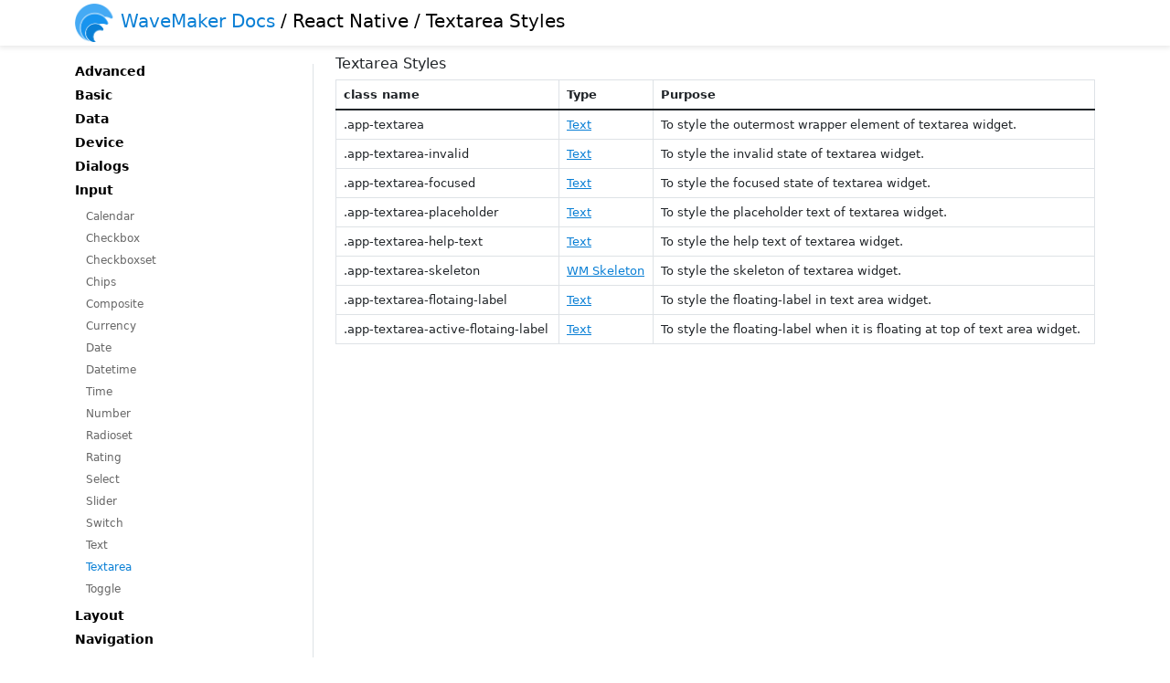

--- FILE ---
content_type: text/html; charset=UTF-8
request_url: http://www.wavemakeronline.com/app-runtime/latest/rn/style-docs/widgets/input/textarea/
body_size: 18839
content:
<html><head>
        <meta charset="UTF-8">
        <meta name="viewport" content="width=device-width, initial-scale=1.0">
        <title>WaveMaker docs / Textarea Styles</title>
        <link rel="shortcut icon" href="../../../images/WM_blue_logo.png">
        <!-- CSS only -->
        <link href="../../../css/bootstrap-5.1.3-dist/css/bootstrap.min.css" rel="stylesheet">
        <link rel="stylesheet" href="../../../css/styles.css">
        <script src="../../../js/zepto.min.js"></script>
        <script src="../../../js/custom.js"></script>
    </head>
    <body onload="javascript:onReady()">
      <div class="header">
        <div class="container" style="display: flex;align-items: center; height: 100%;">
          <a href="/learn/">
            <img src="../../../images/WM_blue_logo.png" height="42px">
            <h2 class="headerTitleWithLogo">WaveMaker Docs <span style="color: #000;">/ React Native / Textarea Styles</span></h2>
          </a>
        </div>
      </div>
      <div class="container content">
        
        <div class="row" style="min-height: 100%;">
          <div class="col-md-3" style="min-height: 100%;">
            
            
            <ul class="leftnav list-unstyled">
              
              <li class="nav-hidden" style="margin-top: 10px;">
                <h6 class="navigation-heading" onclick="javascript:toggleMenu()">Advanced</h6>
                <ul class="nav-menu list-unstyled">
                
                  <li data-url="/widgets/advanced/bottomsheet/">
                    <a href="../../../widgets/advanced/bottomsheet/" class="navigation-link">Bottom Sheet</a>
                  </li>
                
                  <li data-url="/widgets/advanced/carousel/">
                    <a href="../../../widgets/advanced/carousel/" class="navigation-link">Carousel</a>
                  </li>
                
                  <li data-url="/widgets/advanced/error-fallback/">
                    <a href="../../../widgets/advanced/error-fallback/" class="navigation-link">Error Fallback</a>
                  </li>
                
                  <li data-url="/widgets/advanced/login/">
                    <a href="../../../widgets/advanced/login/" class="navigation-link">Login</a>
                  </li>
                
                  <li data-url="/widgets/advanced/network-toast/">
                    <a href="../../../widgets/advanced/network-toast/" class="navigation-link">Network Toast</a>
                  </li>
                
                  <li data-url="/widgets/advanced/webview/">
                    <a href="../../../widgets/advanced/webview/" class="navigation-link">Webview</a>
                  </li>
                
                </ul>
              </li>
              
              <li class="nav-hidden" style="margin-top: 10px;">
                <h6 class="navigation-heading" onclick="javascript:toggleMenu()">Basic</h6>
                <ul class="nav-menu list-unstyled">
                
                  <li data-url="/widgets/basic/anchor/">
                    <a href="../../../widgets/basic/anchor/" class="navigation-link">Anchor</a>
                  </li>
                
                  <li data-url="/widgets/basic/button/">
                    <a href="../../../widgets/basic/button/" class="navigation-link">Button</a>
                  </li>
                
                  <li data-url="/widgets/basic/buttongroup/">
                    <a href="../../../widgets/basic/buttongroup/" class="navigation-link">Buttongroup</a>
                  </li>
                
                  <li data-url="/widgets/basic/icon/">
                    <a href="../../../widgets/basic/icon/" class="navigation-link">Icon</a>
                  </li>
                
                  <li data-url="/widgets/basic/label/">
                    <a href="../../../widgets/basic/label/" class="navigation-link">Label</a>
                  </li>
                
                  <li data-url="/widgets/basic/lottie/">
                    <a href="../../../widgets/basic/lottie/" class="navigation-link">Lottie</a>
                  </li>
                
                  <li data-url="/widgets/basic/message/">
                    <a href="../../../widgets/basic/message/" class="navigation-link">Message</a>
                  </li>
                
                  <li data-url="/widgets/basic/picture/">
                    <a href="../../../widgets/basic/picture/" class="navigation-link">Picture</a>
                  </li>
                
                  <li data-url="/widgets/basic/progress-bar/">
                    <a href="../../../widgets/basic/progress-bar/" class="navigation-link">Progress-bar</a>
                  </li>
                
                  <li data-url="/widgets/basic/progress-circle/">
                    <a href="../../../widgets/basic/progress-circle/" class="navigation-link">Progress-circle</a>
                  </li>
                
                  <li data-url="/widgets/basic/search/">
                    <a href="../../../widgets/basic/search/" class="navigation-link">Search</a>
                  </li>
                
                  <li data-url="/widgets/basic/skeleton/">
                    <a href="../../../widgets/basic/skeleton/" class="navigation-link">Skeleton</a>
                  </li>
                
                  <li data-url="/widgets/basic/spinner/">
                    <a href="../../../widgets/basic/spinner/" class="navigation-link">Spinner</a>
                  </li>
                
                  <li data-url="/widgets/basic/video/">
                    <a href="../../../widgets/basic/video/" class="navigation-link">Video</a>
                  </li>
                
                </ul>
              </li>
              
              <li class="nav-hidden" style="margin-top: 10px;">
                <h6 class="navigation-heading" onclick="javascript:toggleMenu()">Data</h6>
                <ul class="nav-menu list-unstyled">
                
                  <li data-url="/widgets/data/card/">
                    <a href="../../../widgets/data/card/" class="navigation-link">Card</a>
                  </li>
                
                  <li data-url="/widgets/data/form/">
                    <a href="../../../widgets/data/form/" class="navigation-link">Form</a>
                  </li>
                
                  <li data-url="/widgets/data/list/">
                    <a href="../../../widgets/data/list/" class="navigation-link">List</a>
                  </li>
                
                </ul>
              </li>
              
              <li class="nav-hidden" style="margin-top: 10px;">
                <h6 class="navigation-heading" onclick="javascript:toggleMenu()">Device</h6>
                <ul class="nav-menu list-unstyled">
                
                  <li data-url="/widgets/device/barcodescanner/">
                    <a href="../../../widgets/device/barcodescanner/" class="navigation-link">Barcodescanner</a>
                  </li>
                
                  <li data-url="/widgets/device/camera/">
                    <a href="../../../widgets/device/camera/" class="navigation-link">Camera</a>
                  </li>
                
                </ul>
              </li>
              
              <li class="nav-hidden" style="margin-top: 10px;">
                <h6 class="navigation-heading" onclick="javascript:toggleMenu()">Dialogs</h6>
                <ul class="nav-menu list-unstyled">
                
                  <li data-url="/widgets/dialogs/alertdialog/">
                    <a href="../../../widgets/dialogs/alertdialog/" class="navigation-link">Alertdialog</a>
                  </li>
                
                  <li data-url="/widgets/dialogs/confirmdialog/">
                    <a href="../../../widgets/dialogs/confirmdialog/" class="navigation-link">Confirmdialog</a>
                  </li>
                
                  <li data-url="/widgets/dialogs/dialog/">
                    <a href="../../../widgets/dialogs/dialog/" class="navigation-link">Dialog</a>
                  </li>
                
                </ul>
              </li>
              
              <li class="nav-hidden" style="margin-top: 10px;">
                <h6 class="navigation-heading" onclick="javascript:toggleMenu()">Input</h6>
                <ul class="nav-menu list-unstyled">
                
                  <li data-url="/widgets/input/calendar/">
                    <a href="../../../widgets/input/calendar/" class="navigation-link">Calendar</a>
                  </li>
                
                  <li data-url="/widgets/input/checkbox/">
                    <a href="../../../widgets/input/checkbox/" class="navigation-link">Checkbox</a>
                  </li>
                
                  <li data-url="/widgets/input/checkboxset/">
                    <a href="../../../widgets/input/checkboxset/" class="navigation-link">Checkboxset</a>
                  </li>
                
                  <li data-url="/widgets/input/chips/">
                    <a href="../../../widgets/input/chips/" class="navigation-link">Chips</a>
                  </li>
                
                  <li data-url="/widgets/input/composite/">
                    <a href="../../../widgets/input/composite/" class="navigation-link">Composite</a>
                  </li>
                
                  <li data-url="/widgets/input/currency/">
                    <a href="../../../widgets/input/currency/" class="navigation-link">Currency</a>
                  </li>
                
                  <li data-url="/widgets/input/epoch/date/">
                    <a href="../../../widgets/input/epoch/date/" class="navigation-link">Date</a>
                  </li>
                
                  <li data-url="/widgets/input/epoch/datetime/">
                    <a href="../../../widgets/input/epoch/datetime/" class="navigation-link">Datetime</a>
                  </li>
                
                  <li data-url="/widgets/input/epoch/time/">
                    <a href="../../../widgets/input/epoch/time/" class="navigation-link">Time</a>
                  </li>
                
                  <li data-url="/widgets/input/number/">
                    <a href="../../../widgets/input/number/" class="navigation-link">Number</a>
                  </li>
                
                  <li data-url="/widgets/input/radioset/">
                    <a href="../../../widgets/input/radioset/" class="navigation-link">Radioset</a>
                  </li>
                
                  <li data-url="/widgets/input/rating/">
                    <a href="../../../widgets/input/rating/" class="navigation-link">Rating</a>
                  </li>
                
                  <li data-url="/widgets/input/select/">
                    <a href="../../../widgets/input/select/" class="navigation-link">Select</a>
                  </li>
                
                  <li data-url="/widgets/input/slider/">
                    <a href="../../../widgets/input/slider/" class="navigation-link">Slider</a>
                  </li>
                
                  <li data-url="/widgets/input/switch/">
                    <a href="../../../widgets/input/switch/" class="navigation-link">Switch</a>
                  </li>
                
                  <li data-url="/widgets/input/text/">
                    <a href="../../../widgets/input/text/" class="navigation-link">Text</a>
                  </li>
                
                  <li data-url="/widgets/input/textarea/">
                    <a href="../../../widgets/input/textarea/" class="navigation-link">Textarea</a>
                  </li>
                
                  <li data-url="/widgets/input/toggle/">
                    <a href="../../../widgets/input/toggle/" class="navigation-link">Toggle</a>
                  </li>
                
                </ul>
              </li>
              
              <li class="nav-hidden" style="margin-top: 10px;">
                <h6 class="navigation-heading" onclick="javascript:toggleMenu()">Layout</h6>
                <ul class="nav-menu list-unstyled">
                
                  <li data-url="/widgets/basic/audio/">
                    <a href="../../../widgets/basic/audio/" class="navigation-link">Audio</a>
                  </li>
                
                  <li data-url="/widgets/layout/accordion/">
                    <a href="../../../widgets/layout/accordion/" class="navigation-link">Accordion</a>
                  </li>
                
                  <li data-url="/widgets/layout/container/">
                    <a href="../../../widgets/layout/container/" class="navigation-link">Container</a>
                  </li>
                
                  <li data-url="/widgets/layout/layoutgrid/">
                    <a href="../../../widgets/layout/layoutgrid/" class="navigation-link">Layoutgrid</a>
                  </li>
                
                  <li data-url="/widgets/layout/linearlayout/">
                    <a href="../../../widgets/layout/linearlayout/" class="navigation-link">Linearlayout</a>
                  </li>
                
                  <li data-url="/widgets/layout/panel/">
                    <a href="../../../widgets/layout/panel/" class="navigation-link">Panel</a>
                  </li>
                
                  <li data-url="/widgets/layout/tabs/">
                    <a href="../../../widgets/layout/tabs/" class="navigation-link">Tabs</a>
                  </li>
                
                  <li data-url="/widgets/layout/tile/">
                    <a href="../../../widgets/layout/tile/" class="navigation-link">Tile</a>
                  </li>
                
                  <li data-url="/widgets/layout/wizard/">
                    <a href="../../../widgets/layout/wizard/" class="navigation-link">Wizard</a>
                  </li>
                
                </ul>
              </li>
              
              <li class="nav-hidden" style="margin-top: 10px;">
                <h6 class="navigation-heading" onclick="javascript:toggleMenu()">Navigation</h6>
                <ul class="nav-menu list-unstyled">
                
                  <li data-url="/widgets/navigation/appnavbar/">
                    <a href="../../../widgets/navigation/appnavbar/" class="navigation-link">Appnavbar</a>
                  </li>
                
                  <li data-url="/widgets/navigation/menu/">
                    <a href="../../../widgets/navigation/menu/" class="navigation-link">Menu</a>
                  </li>
                
                  <li data-url="/widgets/navigation/navbar/">
                    <a href="../../../widgets/navigation/navbar/" class="navigation-link">Navbar</a>
                  </li>
                
                  <li data-url="/widgets/navigation/popover/">
                    <a href="../../../widgets/navigation/popover/" class="navigation-link">Popover</a>
                  </li>
                
                </ul>
              </li>
              
              <li class="nav-hidden" style="margin-top: 10px;">
                <h6 class="navigation-heading" onclick="javascript:toggleMenu()">Page Layout</h6>
                <ul class="nav-menu list-unstyled">
                
                  <li data-url="/widgets/page-layout/content/">
                    <a href="../../../widgets/page-layout/content/" class="navigation-link">Content</a>
                  </li>
                
                  <li data-url="/widgets/page-layout/left-panel/">
                    <a href="../../../widgets/page-layout/left-panel/" class="navigation-link">Left-panel</a>
                  </li>
                
                  <li data-url="/widgets/page-layout/page-content/">
                    <a href="../../../widgets/page-layout/page-content/" class="navigation-link">Page-content</a>
                  </li>
                
                  <li data-url="/widgets/page-layout/page/">
                    <a href="../../../widgets/page-layout/page/" class="navigation-link">Page</a>
                  </li>
                
                  <li data-url="/widgets/page-layout/partial-container/">
                    <a href="../../../widgets/page-layout/partial-container/" class="navigation-link">Partial-container</a>
                  </li>
                
                  <li data-url="/widgets/page-layout/partial/">
                    <a href="../../../widgets/page-layout/partial/" class="navigation-link">Partial</a>
                  </li>
                
                  <li data-url="/widgets/page-layout/prefab/">
                    <a href="../../../widgets/page-layout/prefab/" class="navigation-link">Prefab</a>
                  </li>
                
                  <li data-url="/widgets/page-layout/tabbar/">
                    <a href="../../../widgets/page-layout/tabbar/" class="navigation-link">Tabbar</a>
                  </li>
                
                </ul>
              </li>
              
            </ul>
          </div>
          <div class="col-md-9">
            <h1>Textarea Styles</h1>
            <h1></h1>
<table class="table table-bordered">
<thead>
<tr>
<th>class name</th>
<th>Type</th>
<th>Purpose</th>
</tr>
</thead>
<tbody>
<tr>
<td>.app-textarea</td>
<td><a href="../../text">Text</a></td>
<td>To style the outermost wrapper element of textarea widget.</td>
</tr>
<tr>
<td>.app-textarea-invalid</td>
<td><a href="../../text">Text</a></td>
<td>To style the invalid state of textarea widget.</td>
</tr>
<tr>
<td>.app-textarea-focused</td>
<td><a href="../../text">Text</a></td>
<td>To style the focused state of textarea widget.</td>
</tr>
<tr>
<td>.app-textarea-placeholder</td>
<td><a href="../../text">Text</a></td>
<td>To style the placeholder text of textarea widget.</td>
</tr>
<tr>
<td>.app-textarea-help-text</td>
<td><a href="../../text">Text</a></td>
<td>To style the help text of textarea widget.</td>
</tr>
<tr>
<td>.app-textarea-skeleton</td>
<td><a href="../../basic/skeleton">WM Skeleton</a></td>
<td>To style the skeleton of textarea widget.</td>
</tr>
<tr>
<td>.app-textarea-flotaing-label</td>
<td><a href="../../text">Text</a></td>
<td>To style the floating-label in text area widget.</td>
</tr>
<tr>
<td>.app-textarea-active-flotaing-label</td>
<td><a href="../../text">Text</a></td>
<td>To style the floating-label when it is floating at top of text area widget.</td>
</tr>
</tbody>
</table>

          </div>
        </div>
      </div>
    
</body></html>

--- FILE ---
content_type: text/css
request_url: http://www.wavemakeronline.com/app-runtime/latest/rn/style-docs/css/styles.css
body_size: 1061
content:
body.container {
    font-family: -apple-system,BlinkMacSystemFont,Segoe UI,Helvetica,Arial,sans-serif,Apple Color Emoji,Segoe UI Emoji,Segoe UI Symbol;
    font-size: 14px;
}
a {
    color: #097fd5;
}
table {
    font-size: small;
}
h1 {
    font-size: medium;
}
.leftnav {
    border-right: 1px solid rgb(222, 226, 230);
    min-height: 100%;
}
.nav-hidden ul {
    display: none;
}
.nav-menu {
    margin-left: 12px;
}
.navigation-heading {
    color: #000;
    font-size: 14px;
    font-weight: bold;
    cursor: pointer;
}
.navigation-link {
    color: #666;
    font-size: 12px;
}
.link-primary {
    color: #097fd5;
    font-size: 12px;
}

.header {
    position: fixed;
    width: 100%;
    min-height: 50px;
    box-shadow: 0 1px 6px 1px rgb(0 0 0 / 10%);
    padding-top: 4px;
    padding-bottom: 4px;
    background-color: #fff;
}
.headerTitleWithLogo {
    color: #097fd5;
    display: inline;
    text-decoration: none;
    font-size: 1.25em;
}
.content {
    padding-top: 60px;
}
.header a,
.leftnav a {
    text-decoration: none;
}

--- FILE ---
content_type: application/javascript; charset=UTF-8
request_url: http://www.wavemakeronline.com/app-runtime/latest/rn/style-docs/js/custom.js
body_size: 345
content:
function onReady() {
    var pageUrl = location.pathname.substring(location.pathname.indexOf('/widgets'))
    $('li[data-url="'+ pageUrl +'"] a').addClass('link-primary').closest('.nav-hidden').removeClass('nav-hidden');
    $('.navigation-heading').click(function() {
        $(this).parent().toggleClass('nav-hidden');
    });
}